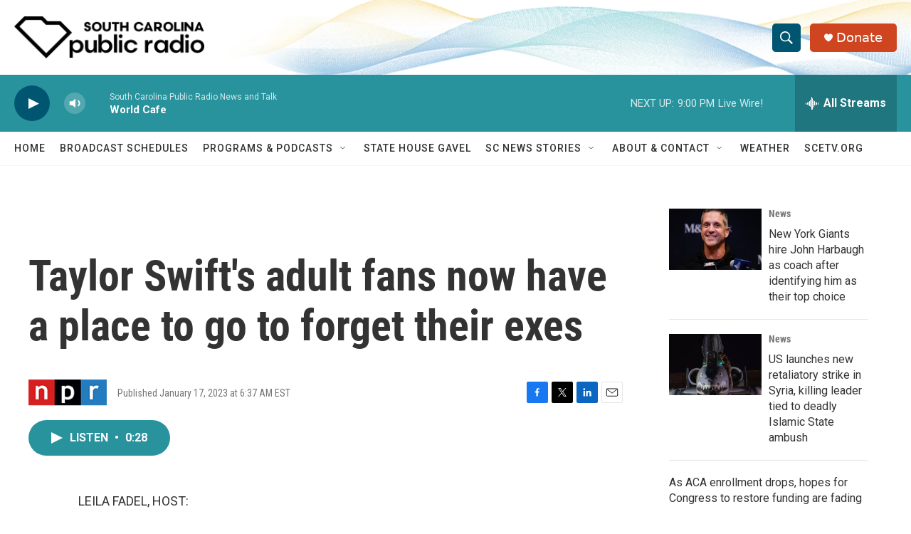

--- FILE ---
content_type: text/html; charset=utf-8
request_url: https://www.google.com/recaptcha/api2/aframe
body_size: 268
content:
<!DOCTYPE HTML><html><head><meta http-equiv="content-type" content="text/html; charset=UTF-8"></head><body><script nonce="iw4SvVdKRL_SKlN-W7056g">/** Anti-fraud and anti-abuse applications only. See google.com/recaptcha */ try{var clients={'sodar':'https://pagead2.googlesyndication.com/pagead/sodar?'};window.addEventListener("message",function(a){try{if(a.source===window.parent){var b=JSON.parse(a.data);var c=clients[b['id']];if(c){var d=document.createElement('img');d.src=c+b['params']+'&rc='+(localStorage.getItem("rc::a")?sessionStorage.getItem("rc::b"):"");window.document.body.appendChild(d);sessionStorage.setItem("rc::e",parseInt(sessionStorage.getItem("rc::e")||0)+1);localStorage.setItem("rc::h",'1768698963558');}}}catch(b){}});window.parent.postMessage("_grecaptcha_ready", "*");}catch(b){}</script></body></html>